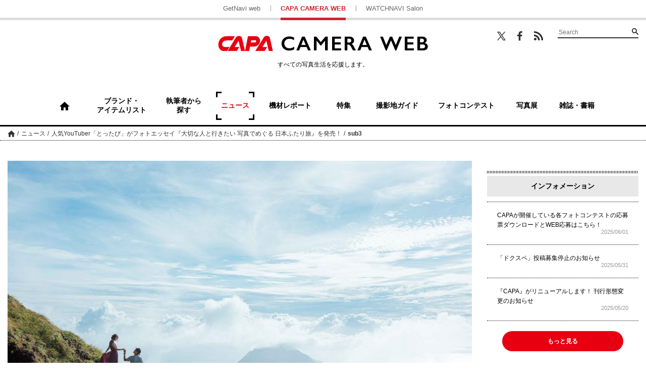

--- FILE ---
content_type: text/html; charset=UTF-8
request_url: https://getnavi.jp/capa/news/439570/attachment/sub3-404/
body_size: 11635
content:
<!doctype html>
		<html lang="ja">
	<head>
		<meta charset="UTF-8">
		<meta name="viewport" content="width=device-width, initial-scale=1">
		<link rel="profile" href="http://gmpg.org/xfn/11">
							<meta name="robots" content="noindex">
		
		<meta property="fb:app_id" content="1681591428752327" />
		<meta property="og:locale" content="ja_JP" />
		<meta property="og:site_name" content="CAPA CAMERA WEB" />
							<meta property="og:image" content="https://getnavi.jp/capa/wps/wp-content/uploads/2023/07/sub3-1.jpg" />
				<meta property="og:type" content="website" />
		<meta property="og:title" content="人気YouTuber「とったび」がフォトエッセイ『大切な人と行きたい 写真でめぐる 日本ふたり旅』を発売！ | CAPA CAMERA WEB" />
		<meta property="og:description" content=""/>
		<meta name="twitter:card" content="summary_large_image" />
		<meta name="twitter:site" content="@capacamera_net"/>
		<meta name="twitter:title" content="人気YouTuber「とったび」がフォトエッセイ『大切な人と行きたい 写真でめぐる 日本ふたり旅』を発売！ | CAPA CAMERA WEB" />
		<meta name="twitter:description" content="" />
							<meta name="twitter:image" content="https://getnavi.jp/capa/wps/wp-content/uploads/2023/07/sub3-1.jpg" />
				<meta http-equiv="X-UA-Compatible" content="IE=edge,chrome=1">
		<!-- Google+1 -->
		<script type="text/javascript" src="//apis.google.com/js/plusone.js">{lang: 'ja'}</script>
		<!-- adtag -->
		<script type="application/javascript" src="//anymind360.com/js/3680/ats.js"></script>
				<title>人気YouTuber「とったび」がフォトエッセイ『大切な人と行きたい 写真でめぐる 日本ふたり旅』を発売！ | CAPA CAMERA WEB</title>
		<meta name="description" content="">
				<link rel="apple-touch-icon" sizes="180x180" href="https://getnavi.jp/capa/wps/wp-content/themes/capacamera2018/images/app_icon.png">
		<link rel="apple-touch-icon-precomposed" href="https://getnavi.jp/capa/wps/wp-content/themes/capacamera2018/images/app_icon.png">
		<link rel="icon" sizes="192x192" href="https://getnavi.jp/capa/wps/wp-content/themes/capacamera2018/images/app_icon.png">
		<link rel="shortcut icon" href="https://getnavi.jp/capa/wps/wp-content/themes/capacamera2018/images/favicon.ico" type="image/vnd.microsoft.icon">
		<!-- Google Tag Manager -->
		<script>(function(w,d,s,l,i){w[l]=w[l]||[];w[l].push({'gtm.start':
				new Date().getTime(),event:'gtm.js'});var f=d.getElementsByTagName(s)[0],
				j=d.createElement(s),dl=l!='dataLayer'?'&l='+l:'';j.async=true;j.src=
				'https://www.googletagmanager.com/gtm.js?id='+i+dl;f.parentNode.insertBefore(j,f);
			})(window,document,'script','dataLayer','GTM-5P2B2XP');</script>
		<!-- End Google Tag Manager -->
		<meta name='robots' content='max-image-preview:large' />
<link rel="alternate" type="application/rss+xml" title="CAPA CAMERA WEB &raquo; フィード" href="https://getnavi.jp/capa/feed/" />
<link rel="alternate" type="application/rss+xml" title="CAPA CAMERA WEB &raquo; コメントフィード" href="https://getnavi.jp/capa/comments/feed/" />
<script type="text/javascript">
/* <![CDATA[ */
window._wpemojiSettings = {"baseUrl":"https:\/\/s.w.org\/images\/core\/emoji\/16.0.1\/72x72\/","ext":".png","svgUrl":"https:\/\/s.w.org\/images\/core\/emoji\/16.0.1\/svg\/","svgExt":".svg","source":{"concatemoji":"https:\/\/getnavi.jp\/capa\/wps\/wp-includes\/js\/wp-emoji-release.min.js?ver=6.8.3"}};
/*! This file is auto-generated */
!function(s,n){var o,i,e;function c(e){try{var t={supportTests:e,timestamp:(new Date).valueOf()};sessionStorage.setItem(o,JSON.stringify(t))}catch(e){}}function p(e,t,n){e.clearRect(0,0,e.canvas.width,e.canvas.height),e.fillText(t,0,0);var t=new Uint32Array(e.getImageData(0,0,e.canvas.width,e.canvas.height).data),a=(e.clearRect(0,0,e.canvas.width,e.canvas.height),e.fillText(n,0,0),new Uint32Array(e.getImageData(0,0,e.canvas.width,e.canvas.height).data));return t.every(function(e,t){return e===a[t]})}function u(e,t){e.clearRect(0,0,e.canvas.width,e.canvas.height),e.fillText(t,0,0);for(var n=e.getImageData(16,16,1,1),a=0;a<n.data.length;a++)if(0!==n.data[a])return!1;return!0}function f(e,t,n,a){switch(t){case"flag":return n(e,"\ud83c\udff3\ufe0f\u200d\u26a7\ufe0f","\ud83c\udff3\ufe0f\u200b\u26a7\ufe0f")?!1:!n(e,"\ud83c\udde8\ud83c\uddf6","\ud83c\udde8\u200b\ud83c\uddf6")&&!n(e,"\ud83c\udff4\udb40\udc67\udb40\udc62\udb40\udc65\udb40\udc6e\udb40\udc67\udb40\udc7f","\ud83c\udff4\u200b\udb40\udc67\u200b\udb40\udc62\u200b\udb40\udc65\u200b\udb40\udc6e\u200b\udb40\udc67\u200b\udb40\udc7f");case"emoji":return!a(e,"\ud83e\udedf")}return!1}function g(e,t,n,a){var r="undefined"!=typeof WorkerGlobalScope&&self instanceof WorkerGlobalScope?new OffscreenCanvas(300,150):s.createElement("canvas"),o=r.getContext("2d",{willReadFrequently:!0}),i=(o.textBaseline="top",o.font="600 32px Arial",{});return e.forEach(function(e){i[e]=t(o,e,n,a)}),i}function t(e){var t=s.createElement("script");t.src=e,t.defer=!0,s.head.appendChild(t)}"undefined"!=typeof Promise&&(o="wpEmojiSettingsSupports",i=["flag","emoji"],n.supports={everything:!0,everythingExceptFlag:!0},e=new Promise(function(e){s.addEventListener("DOMContentLoaded",e,{once:!0})}),new Promise(function(t){var n=function(){try{var e=JSON.parse(sessionStorage.getItem(o));if("object"==typeof e&&"number"==typeof e.timestamp&&(new Date).valueOf()<e.timestamp+604800&&"object"==typeof e.supportTests)return e.supportTests}catch(e){}return null}();if(!n){if("undefined"!=typeof Worker&&"undefined"!=typeof OffscreenCanvas&&"undefined"!=typeof URL&&URL.createObjectURL&&"undefined"!=typeof Blob)try{var e="postMessage("+g.toString()+"("+[JSON.stringify(i),f.toString(),p.toString(),u.toString()].join(",")+"));",a=new Blob([e],{type:"text/javascript"}),r=new Worker(URL.createObjectURL(a),{name:"wpTestEmojiSupports"});return void(r.onmessage=function(e){c(n=e.data),r.terminate(),t(n)})}catch(e){}c(n=g(i,f,p,u))}t(n)}).then(function(e){for(var t in e)n.supports[t]=e[t],n.supports.everything=n.supports.everything&&n.supports[t],"flag"!==t&&(n.supports.everythingExceptFlag=n.supports.everythingExceptFlag&&n.supports[t]);n.supports.everythingExceptFlag=n.supports.everythingExceptFlag&&!n.supports.flag,n.DOMReady=!1,n.readyCallback=function(){n.DOMReady=!0}}).then(function(){return e}).then(function(){var e;n.supports.everything||(n.readyCallback(),(e=n.source||{}).concatemoji?t(e.concatemoji):e.wpemoji&&e.twemoji&&(t(e.twemoji),t(e.wpemoji)))}))}((window,document),window._wpemojiSettings);
/* ]]> */
</script>
<style id='wp-emoji-styles-inline-css' type='text/css'>

	img.wp-smiley, img.emoji {
		display: inline !important;
		border: none !important;
		box-shadow: none !important;
		height: 1em !important;
		width: 1em !important;
		margin: 0 0.07em !important;
		vertical-align: -0.1em !important;
		background: none !important;
		padding: 0 !important;
	}
</style>
<link rel='stylesheet' id='wp-block-library-css' href='https://getnavi.jp/capa/wps/wp-includes/css/dist/block-library/style.min.css?ver=6.8.3' type='text/css' media='all' />
<style id='classic-theme-styles-inline-css' type='text/css'>
/*! This file is auto-generated */
.wp-block-button__link{color:#fff;background-color:#32373c;border-radius:9999px;box-shadow:none;text-decoration:none;padding:calc(.667em + 2px) calc(1.333em + 2px);font-size:1.125em}.wp-block-file__button{background:#32373c;color:#fff;text-decoration:none}
</style>
<style id='global-styles-inline-css' type='text/css'>
:root{--wp--preset--aspect-ratio--square: 1;--wp--preset--aspect-ratio--4-3: 4/3;--wp--preset--aspect-ratio--3-4: 3/4;--wp--preset--aspect-ratio--3-2: 3/2;--wp--preset--aspect-ratio--2-3: 2/3;--wp--preset--aspect-ratio--16-9: 16/9;--wp--preset--aspect-ratio--9-16: 9/16;--wp--preset--color--black: #000000;--wp--preset--color--cyan-bluish-gray: #abb8c3;--wp--preset--color--white: #ffffff;--wp--preset--color--pale-pink: #f78da7;--wp--preset--color--vivid-red: #cf2e2e;--wp--preset--color--luminous-vivid-orange: #ff6900;--wp--preset--color--luminous-vivid-amber: #fcb900;--wp--preset--color--light-green-cyan: #7bdcb5;--wp--preset--color--vivid-green-cyan: #00d084;--wp--preset--color--pale-cyan-blue: #8ed1fc;--wp--preset--color--vivid-cyan-blue: #0693e3;--wp--preset--color--vivid-purple: #9b51e0;--wp--preset--gradient--vivid-cyan-blue-to-vivid-purple: linear-gradient(135deg,rgba(6,147,227,1) 0%,rgb(155,81,224) 100%);--wp--preset--gradient--light-green-cyan-to-vivid-green-cyan: linear-gradient(135deg,rgb(122,220,180) 0%,rgb(0,208,130) 100%);--wp--preset--gradient--luminous-vivid-amber-to-luminous-vivid-orange: linear-gradient(135deg,rgba(252,185,0,1) 0%,rgba(255,105,0,1) 100%);--wp--preset--gradient--luminous-vivid-orange-to-vivid-red: linear-gradient(135deg,rgba(255,105,0,1) 0%,rgb(207,46,46) 100%);--wp--preset--gradient--very-light-gray-to-cyan-bluish-gray: linear-gradient(135deg,rgb(238,238,238) 0%,rgb(169,184,195) 100%);--wp--preset--gradient--cool-to-warm-spectrum: linear-gradient(135deg,rgb(74,234,220) 0%,rgb(151,120,209) 20%,rgb(207,42,186) 40%,rgb(238,44,130) 60%,rgb(251,105,98) 80%,rgb(254,248,76) 100%);--wp--preset--gradient--blush-light-purple: linear-gradient(135deg,rgb(255,206,236) 0%,rgb(152,150,240) 100%);--wp--preset--gradient--blush-bordeaux: linear-gradient(135deg,rgb(254,205,165) 0%,rgb(254,45,45) 50%,rgb(107,0,62) 100%);--wp--preset--gradient--luminous-dusk: linear-gradient(135deg,rgb(255,203,112) 0%,rgb(199,81,192) 50%,rgb(65,88,208) 100%);--wp--preset--gradient--pale-ocean: linear-gradient(135deg,rgb(255,245,203) 0%,rgb(182,227,212) 50%,rgb(51,167,181) 100%);--wp--preset--gradient--electric-grass: linear-gradient(135deg,rgb(202,248,128) 0%,rgb(113,206,126) 100%);--wp--preset--gradient--midnight: linear-gradient(135deg,rgb(2,3,129) 0%,rgb(40,116,252) 100%);--wp--preset--font-size--small: 13px;--wp--preset--font-size--medium: 20px;--wp--preset--font-size--large: 36px;--wp--preset--font-size--x-large: 42px;--wp--preset--spacing--20: 0.44rem;--wp--preset--spacing--30: 0.67rem;--wp--preset--spacing--40: 1rem;--wp--preset--spacing--50: 1.5rem;--wp--preset--spacing--60: 2.25rem;--wp--preset--spacing--70: 3.38rem;--wp--preset--spacing--80: 5.06rem;--wp--preset--shadow--natural: 6px 6px 9px rgba(0, 0, 0, 0.2);--wp--preset--shadow--deep: 12px 12px 50px rgba(0, 0, 0, 0.4);--wp--preset--shadow--sharp: 6px 6px 0px rgba(0, 0, 0, 0.2);--wp--preset--shadow--outlined: 6px 6px 0px -3px rgba(255, 255, 255, 1), 6px 6px rgba(0, 0, 0, 1);--wp--preset--shadow--crisp: 6px 6px 0px rgba(0, 0, 0, 1);}:where(.is-layout-flex){gap: 0.5em;}:where(.is-layout-grid){gap: 0.5em;}body .is-layout-flex{display: flex;}.is-layout-flex{flex-wrap: wrap;align-items: center;}.is-layout-flex > :is(*, div){margin: 0;}body .is-layout-grid{display: grid;}.is-layout-grid > :is(*, div){margin: 0;}:where(.wp-block-columns.is-layout-flex){gap: 2em;}:where(.wp-block-columns.is-layout-grid){gap: 2em;}:where(.wp-block-post-template.is-layout-flex){gap: 1.25em;}:where(.wp-block-post-template.is-layout-grid){gap: 1.25em;}.has-black-color{color: var(--wp--preset--color--black) !important;}.has-cyan-bluish-gray-color{color: var(--wp--preset--color--cyan-bluish-gray) !important;}.has-white-color{color: var(--wp--preset--color--white) !important;}.has-pale-pink-color{color: var(--wp--preset--color--pale-pink) !important;}.has-vivid-red-color{color: var(--wp--preset--color--vivid-red) !important;}.has-luminous-vivid-orange-color{color: var(--wp--preset--color--luminous-vivid-orange) !important;}.has-luminous-vivid-amber-color{color: var(--wp--preset--color--luminous-vivid-amber) !important;}.has-light-green-cyan-color{color: var(--wp--preset--color--light-green-cyan) !important;}.has-vivid-green-cyan-color{color: var(--wp--preset--color--vivid-green-cyan) !important;}.has-pale-cyan-blue-color{color: var(--wp--preset--color--pale-cyan-blue) !important;}.has-vivid-cyan-blue-color{color: var(--wp--preset--color--vivid-cyan-blue) !important;}.has-vivid-purple-color{color: var(--wp--preset--color--vivid-purple) !important;}.has-black-background-color{background-color: var(--wp--preset--color--black) !important;}.has-cyan-bluish-gray-background-color{background-color: var(--wp--preset--color--cyan-bluish-gray) !important;}.has-white-background-color{background-color: var(--wp--preset--color--white) !important;}.has-pale-pink-background-color{background-color: var(--wp--preset--color--pale-pink) !important;}.has-vivid-red-background-color{background-color: var(--wp--preset--color--vivid-red) !important;}.has-luminous-vivid-orange-background-color{background-color: var(--wp--preset--color--luminous-vivid-orange) !important;}.has-luminous-vivid-amber-background-color{background-color: var(--wp--preset--color--luminous-vivid-amber) !important;}.has-light-green-cyan-background-color{background-color: var(--wp--preset--color--light-green-cyan) !important;}.has-vivid-green-cyan-background-color{background-color: var(--wp--preset--color--vivid-green-cyan) !important;}.has-pale-cyan-blue-background-color{background-color: var(--wp--preset--color--pale-cyan-blue) !important;}.has-vivid-cyan-blue-background-color{background-color: var(--wp--preset--color--vivid-cyan-blue) !important;}.has-vivid-purple-background-color{background-color: var(--wp--preset--color--vivid-purple) !important;}.has-black-border-color{border-color: var(--wp--preset--color--black) !important;}.has-cyan-bluish-gray-border-color{border-color: var(--wp--preset--color--cyan-bluish-gray) !important;}.has-white-border-color{border-color: var(--wp--preset--color--white) !important;}.has-pale-pink-border-color{border-color: var(--wp--preset--color--pale-pink) !important;}.has-vivid-red-border-color{border-color: var(--wp--preset--color--vivid-red) !important;}.has-luminous-vivid-orange-border-color{border-color: var(--wp--preset--color--luminous-vivid-orange) !important;}.has-luminous-vivid-amber-border-color{border-color: var(--wp--preset--color--luminous-vivid-amber) !important;}.has-light-green-cyan-border-color{border-color: var(--wp--preset--color--light-green-cyan) !important;}.has-vivid-green-cyan-border-color{border-color: var(--wp--preset--color--vivid-green-cyan) !important;}.has-pale-cyan-blue-border-color{border-color: var(--wp--preset--color--pale-cyan-blue) !important;}.has-vivid-cyan-blue-border-color{border-color: var(--wp--preset--color--vivid-cyan-blue) !important;}.has-vivid-purple-border-color{border-color: var(--wp--preset--color--vivid-purple) !important;}.has-vivid-cyan-blue-to-vivid-purple-gradient-background{background: var(--wp--preset--gradient--vivid-cyan-blue-to-vivid-purple) !important;}.has-light-green-cyan-to-vivid-green-cyan-gradient-background{background: var(--wp--preset--gradient--light-green-cyan-to-vivid-green-cyan) !important;}.has-luminous-vivid-amber-to-luminous-vivid-orange-gradient-background{background: var(--wp--preset--gradient--luminous-vivid-amber-to-luminous-vivid-orange) !important;}.has-luminous-vivid-orange-to-vivid-red-gradient-background{background: var(--wp--preset--gradient--luminous-vivid-orange-to-vivid-red) !important;}.has-very-light-gray-to-cyan-bluish-gray-gradient-background{background: var(--wp--preset--gradient--very-light-gray-to-cyan-bluish-gray) !important;}.has-cool-to-warm-spectrum-gradient-background{background: var(--wp--preset--gradient--cool-to-warm-spectrum) !important;}.has-blush-light-purple-gradient-background{background: var(--wp--preset--gradient--blush-light-purple) !important;}.has-blush-bordeaux-gradient-background{background: var(--wp--preset--gradient--blush-bordeaux) !important;}.has-luminous-dusk-gradient-background{background: var(--wp--preset--gradient--luminous-dusk) !important;}.has-pale-ocean-gradient-background{background: var(--wp--preset--gradient--pale-ocean) !important;}.has-electric-grass-gradient-background{background: var(--wp--preset--gradient--electric-grass) !important;}.has-midnight-gradient-background{background: var(--wp--preset--gradient--midnight) !important;}.has-small-font-size{font-size: var(--wp--preset--font-size--small) !important;}.has-medium-font-size{font-size: var(--wp--preset--font-size--medium) !important;}.has-large-font-size{font-size: var(--wp--preset--font-size--large) !important;}.has-x-large-font-size{font-size: var(--wp--preset--font-size--x-large) !important;}
:where(.wp-block-post-template.is-layout-flex){gap: 1.25em;}:where(.wp-block-post-template.is-layout-grid){gap: 1.25em;}
:where(.wp-block-columns.is-layout-flex){gap: 2em;}:where(.wp-block-columns.is-layout-grid){gap: 2em;}
:root :where(.wp-block-pullquote){font-size: 1.5em;line-height: 1.6;}
</style>
<link rel='stylesheet' id='ppress-frontend-css' href='https://getnavi.jp/capa/wps/wp-content/plugins/wp-user-avatar/assets/css/frontend.min.css?ver=4.16.7' type='text/css' media='all' />
<link rel='stylesheet' id='ppress-flatpickr-css' href='https://getnavi.jp/capa/wps/wp-content/plugins/wp-user-avatar/assets/flatpickr/flatpickr.min.css?ver=4.16.7' type='text/css' media='all' />
<link rel='stylesheet' id='ppress-select2-css' href='https://getnavi.jp/capa/wps/wp-content/plugins/wp-user-avatar/assets/select2/select2.min.css?ver=6.8.3' type='text/css' media='all' />
<link rel='stylesheet' id='capa-style-css' href='https://getnavi.jp/capa/wps/wp-content/themes/capacamera2018/style.css?ver=0.2.15' type='text/css' media='all' />
<link rel='stylesheet' id='taxopress-frontend-css-css' href='https://getnavi.jp/capa/wps/wp-content/plugins/simple-tags/assets/frontend/css/frontend.css?ver=3.40.1' type='text/css' media='all' />
<script type="text/javascript" src="https://getnavi.jp/capa/wps/wp-includes/js/jquery/jquery.min.js?ver=3.7.1" id="jquery-core-js"></script>
<script type="text/javascript" src="https://getnavi.jp/capa/wps/wp-includes/js/jquery/jquery-migrate.min.js?ver=3.4.1" id="jquery-migrate-js"></script>
<script type="text/javascript" src="https://getnavi.jp/capa/wps/wp-content/plugins/wp-user-avatar/assets/flatpickr/flatpickr.min.js?ver=4.16.7" id="ppress-flatpickr-js"></script>
<script type="text/javascript" src="https://getnavi.jp/capa/wps/wp-content/plugins/wp-user-avatar/assets/select2/select2.min.js?ver=4.16.7" id="ppress-select2-js"></script>
<script type="text/javascript" src="https://getnavi.jp/capa/wps/wp-content/themes/capacamera2018/js/navigation.js?ver=20151215" id="capa-navigation-js"></script>
<script type="text/javascript" src="https://getnavi.jp/capa/wps/wp-content/themes/capacamera2018/js/skip-link-focus-fix.js?ver=20151215" id="capa-skip-link-focus-fix-js"></script>
<script type="text/javascript" src="https://getnavi.jp/capa/wps/wp-content/themes/capacamera2018/js/slick.min.js?ver=0.2.15" id="slick-js"></script>
<script type="text/javascript" src="https://getnavi.jp/capa/wps/wp-content/themes/capacamera2018/js/jquery.matchHeight-min.js?ver=0.2.15" id="match-height-js"></script>
<script type="text/javascript" src="https://getnavi.jp/capa/wps/wp-content/themes/capacamera2018/js/capa2018.js?ver=0.2.15" id="capa-script-js"></script>
<script type="text/javascript" src="https://getnavi.jp/capa/wps/wp-content/plugins/simple-tags/assets/frontend/js/frontend.js?ver=3.40.1" id="taxopress-frontend-js-js"></script>
<link rel="https://api.w.org/" href="https://getnavi.jp/capa/wp-json/" /><link rel="alternate" title="JSON" type="application/json" href="https://getnavi.jp/capa/wp-json/wp/v2/media/439574" /><link rel="EditURI" type="application/rsd+xml" title="RSD" href="https://getnavi.jp/capa/wps/xmlrpc.php?rsd" />
<link rel='shortlink' href='https://getnavi.jp/capa/?p=439574' />
<link rel="alternate" title="oEmbed (JSON)" type="application/json+oembed" href="https://getnavi.jp/capa/wp-json/oembed/1.0/embed?url=https%3A%2F%2Fgetnavi.jp%2Fcapa%2Fnews%2F439570%2Fattachment%2Fsub3-404%2F" />
<link rel="alternate" title="oEmbed (XML)" type="text/xml+oembed" href="https://getnavi.jp/capa/wp-json/oembed/1.0/embed?url=https%3A%2F%2Fgetnavi.jp%2Fcapa%2Fnews%2F439570%2Fattachment%2Fsub3-404%2F&#038;format=xml" />
                                        <script>
                                            var ajaxUrl = 'https://getnavi.jp/capa/wps/wp-admin/admin-ajax.php';
                                        </script>
                                <style type="text/css">a.st_tag, a.internal_tag, .st_tag, .internal_tag { text-decoration: underline !important; }</style>        <script>
            function isSmartPhone() {
                if (navigator.userAgent.match(/iPhone|Android.+Mobile/)) {
                    return true;
                } else {
                    return false;
                }
            }
        </script>
		<script src="//j.wovn.io/1" data-wovnio="key=xmdLwi" async></script>
		<!-- docomo -->
<!--		<script type="text/javascript" src="//cdn.adnwif.smt.docomo.ne.jp/scripts/deliver/4.0/infeed.js"></script>-->
		<!-- DFP広告 -->
        <style>
            .onepub-ov-padding-top {
                height: 4px;
            }

            .onepub-ov-close-button {
                display: block;
                width: 20px;
                height: 20px;
                position: absolute;
                right: 0px;
                top: -20px;
                border: none;
                box-shadow: -1px -1px 1px 0 rgb(0 0 0 / 20%);
                background-color: #fff;
            }

            .onepub-ov-close-button::before, .onepub-ov-close-button::after {
                content: "";
                position: absolute;
                top: 50%;
                left: 50%;
                width: 3px;
                height: 20px;
                background: #333;
            }

            .onepub-ov-close-button::after {
                transform: translate(-50%,-50%) rotate(-45deg);
            }

            .onepub-ov-close-button::before {
                transform: translate(-50%,-50%) rotate(45deg);
            }

            .onepub-ov-rendered {
                display: block !important;
                height: auto !important;
                visibility: visible;
                opacity: 1;
                will-change: opacity;
                width: 100%;
                position: fixed;
                left: 0;
                right: 0;
                bottom: 0;
                box-sizing: border-box;
                z-index: 2147483647;
                box-shadow: rgb(0 0 0 / 40%) 0px -4px 6px -3px;
                background: rgb(255 255 255);
            }

            .onepub-ov-norendered {
                visibility: hidden;
                opacity: 0;
                will-change: opacity;
                transition: opacity 225ms cubic-bezier(0.4, 0, 0.2, 1) 0ms;
            }
        </style>
		<script src="//fourmtagservices.appspot.com"></script>
		<script type="text/javascript" src="https://native.sharethrough.com/assets/sfp.js" data-str-disable-tracking="true"></script>

		<!-- ▼ 2020/10/29 追加 -->
		            <script async src="https://securepubads.g.doubleclick.net/tag/js/gpt.js"></script>
			<script>
			var slotBasePath = '/83555300,2221531/gakken_plus/capacamera/';
            var slot = ['PC', 'SP'];
            var googletag = googletag || {};
            googletag.cmd = googletag.cmd || [];
            var slotSpFov = null;
            var path_value = location.pathname.substr(0, 40);
		    var ref_value = document.referrer ? document.referrer.split("/")[2] : 'null';
            googletag.cmd.push(function() {
                                                                        if (isSmartPhone()) {
                            googletag.defineSlot('/22876004866/OP/CCSPARTP1', [[320, 100], [320, 50], [1, 1], 'fluid'], 'CCSPARTP1').addService(googletag.pubads());
                            googletag.defineSlot('/22876004866/OP/CCSPARTP2', [[320, 100], [320, 50], [1, 1], 'fluid'], 'CCSPARTP2').addService(googletag.pubads());
                            googletag.defineSlot('/22876004866/OP/CCSPARBM',[[336, 280], [300, 250], [1, 1], 'fluid'], 'CCSPARBM').addService(googletag.pubads());
                            googletag.defineSlot('/22876004866/OP/CCSPAROT1',[[336, 280], [300, 250], [1, 1], 'fluid'], 'CCSPAROT1').addService(googletag.pubads());
                            googletag.defineSlot('/22876004866/OP/CCSPAROT2',[[336, 280], [300, 250], [1, 1], 'fluid'], 'CCSPAROT2').addService(googletag.pubads());
                            slotSpFov = googletag.defineSlot('/22876004866/OP/CCSPALOL', [[320, 180], [320, 100], [320, 50], [1, 1], 'fluid'], 'CCSPALOL').addService(googletag.pubads());
                        } else {
                            googletag.defineSlot('/22876004866/OP/CCPCALOT1', [[300, 250], [300, 600], [1, 1], 'fluid'], 'CCPCALOT1').addService(googletag.pubads());
                            googletag.defineSlot('/22876004866/OP/CCPCALOT2', [[300, 250], [300, 600], [1, 1], 'fluid'], 'CCPCALOT2').addService(googletag.pubads());
                            googletag.defineSlot('/22876004866/OP/CCPCALOT3', [[300, 250], [300, 600], [1, 1], 'fluid'], 'CCPCALOT3').addService(googletag.pubads());
                            googletag.defineSlot('/22876004866/OP/CCPCAROT', [[300, 250], [300, 600], [1, 1], 'fluid'], 'CCPCAROT').addService(googletag.pubads());
                            googletag.defineSlot('/22876004866/OP/CCPCARTP', [[970, 250], [728, 90], [1, 1], 'fluid'], 'CCPCARTP').addService(googletag.pubads());
                            googletag.defineSlot('/22876004866/OP/CCPCARBM1', [[970, 250], [728, 90], [1, 1], 'fluid'], 'CCPCARBM1').addService(googletag.pubads());
                            googletag.defineSlot('/22876004866/OP/CCPCARBM2', [[970, 250], [728, 90], [1, 1], 'fluid'], 'CCPCARBM2').addService(googletag.pubads());
                            googletag.defineSlot('/22876004866/OP/CCPCARBML',[[336, 280], [300, 250], [1, 1], 'fluid'], 'CCPCARBML').addService(googletag.pubads());
                            googletag.defineSlot('/22876004866/OP/CCPCARBMR',[[336, 280], [300, 250], [1, 1], 'fluid'], 'CCPCARBMR').addService(googletag.pubads());
                            slotSpFov = googletag.defineSlot('/22876004866/OP/CCPCALOL', [[728, 90], [900, 90], [1, 1], 'fluid'], 'CCPCALOL').addService(googletag.pubads());
                        }

                        if (isSmartPhone()) {
                            googletag.defineSlot('/22876004866/OP/CCSPOTGOT',  [[300, 250], [336, 280], [1, 1], 'fluid'], 'CCSPOTGOT').addService(googletag.pubads());
                        } else {
                            googletag.defineSlot('/22876004866/OP/CCPCOTGOT', [[300, 250], [300, 600], [336, 280], [1, 1], 'fluid'], 'CCPCOTGOT').addService(googletag.pubads());
                        }
                                googletag.pubads().enableSingleRequest();
                googletag.pubads().setTargeting('URLs', path_value);
                googletag.pubads().setTargeting('Ref', ref_value);
                googletag.pubads().disableInitialLoad();
                googletag.pubads().collapseEmptyDivs();
                googletag.enableServices();

                googletag.pubads().addEventListener('slotRenderEnded', event=>{
                    if (event.slot === slotSpFov) {
                        if (!event.size)
                            return;
                        var ovDiv = document.querySelector('#onepub_ov_wrapper');
                        ovDiv.className = 'onepub-ov-rendered';
                        var closeBtn = document.querySelector('#onepub_ov_wrapper > button');
                        closeBtn.addEventListener('click', event=>{
                            ovDiv.className = 'onepub-ov-norendered';
                            googletag.cmd.push(function() {
                                googletag.destroySlots([slotSpFov]);
                            });
                            ovDiv.remove();
                        });
                    }
                });
            });
			var device = /ip(hone|od)|android.*(mobile|mini)/i.test(navigator.userAgent) || /Opera Mobi|Mobile.+Firefox|^HTC|Fennec|IEMobile|BlackBerry|BB10.*Mobile|GT-.*Build\/GINGERBREAD|SymbianOS.*AppleWebKit/.test(navigator.userAgent) ? 'SP' : 'PC';
			window.googletag = window.googletag || {cmd: []};
			var _AdSlots = [];
			googletag.cmd.push(function() {
			var i = 0;
			for( var unit in slot[device] ) {
			_AdSlots[i] = googletag.defineSlot(slotBasePath+unit, slot[device][unit],
			unit).addService(googletag.pubads());
			i++;
			}
			});
			</script>
						<!-- ▲ 2020/10/29 追加 -->
	</head>

	<body class="attachment wp-singular attachment-template-default single single-attachment postid-439574 attachmentid-439574 attachment-jpeg wp-theme-capacamera2018">
	<!-- Google Tag Manager (noscript) -->
	<noscript><iframe src="https://www.googletagmanager.com/ns.html?id=GTM-5P2B2XP"
					  height="0" width="0" style="display:none;visibility:hidden"></iframe></noscript>
	<!-- End Google Tag Manager (noscript) -->
	<div id="fb-root"></div>
	<script>(function(d, s, id) {
			var js, fjs = d.getElementsByTagName(s)[0];
			if (d.getElementById(id)) return;
			js = d.createElement(s); js.id = id;
			js.src = 'https://connect.facebook.net/ja_JP/sdk.js#xfbml=1&version=v2.11&appId=128800883822508&autoLogAppEvents=1';
			fjs.parentNode.insertBefore(js, fjs);
		}(document, 'script', 'facebook-jssdk'));</script>
		<div id="page" class="site">
		<a class="skip-link screen-reader-text" href="#content">コンテンツへスキップ</a>

		<header id="masthead" class="site-header">

						<div class="site-links for-pc">
				<ul>
					<li><a href="https://getnavi.jp/">GetNavi web</a></li>
					<li class="current"><a href="https://getnavi.jp/capa/">CAPA CAMERA WEB</a></li>
					<li><a href="https://watchnavi.getnavi.jp/">WATCHNAVI Salon</a></li>
				</ul>
			</div>
			<div class="wrap">
				<div class="search-wrapper for-pc">
					<ul class="sns">
						<li class="twitter"><a href="https://twitter.com/capacamera_net" target="_blank">Twitter</a></li>
						<li class="facebook"><a href="https://www.facebook.com/CapaCameraNet/" target="_blank">Facebook</a></li>
						<li class="feed"><a href="https://getnavi.jp/capa/feed/rss/" target="_blank">RSS</a></li>
					</ul>
					<form role="search" method="get" class="searchform" action="https://getnavi.jp/capa/">
	<div class="search">
		<input type="search" placeholder="Search" value="" name="s" />
		<button type="submit" value="検索">検索</button>
	</div>
</form>
				</div>
				<div class="site-branding">
											<p class="site-title"><a href="https://getnavi.jp/capa/" rel="home">CAPA CAMERA WEB</a></p>
											<p class="catch for-pc">すべての写真生活を応援します。</p>
				</div><!-- .site-branding -->
			</div>
			<nav id="site-navigation" class="main-navigation for-pc">
				<div>
								<ul class="pickup">
					<li class="home "><a href="https://getnavi.jp/capa/"><span>ホーム</span></a></li>
					<li><a href="https://getnavi.jp/capa/tag/"><span>ブランド・<br class="for-pc">アイテムリスト</span></a></li>
					<li><a href="https://getnavi.jp/capa/author/"><span>執筆者から<br class="for-pc">探す</span></a></li>
					<li class="current"><a href="https://getnavi.jp/capa/category/news/"><span>ニュース</span></a></li>
					<li><a href="https://getnavi.jp/capa/category/report/"><span>機材レポート</span></a></li>
					<li><a href="https://getnavi.jp/capa/category/special/"><span>特集</span></a></li>
					<li><a href="https://getnavi.jp/capa/guide/"><span>撮影地ガイド</span></a></li>
					<li><a href="https://getnavi.jp/capa/photocon/"><span>フォトコンテスト</span></a></li>
					<li><a href="https://getnavi.jp/capa/exhibition/"><span>写真展</span></a></li>
					<li><a href="https://getnavi.jp/capa/category/book/"><span>雑誌・書籍</span></a></li>
				</ul>
				</div>
			</nav><!-- #site-navigation -->
			<ul class="toggle-btn for-sp">
				<li class="menu"><a href="#">MENU</a></li>
				<li class="search"><a href="#">検索</a></li>
			</ul>
			<nav id="sp-navigation" class="main-navigation for-sp">
				<div class="sp-menu">
					<ul class="pickup">
						<li class="home"><p><a href="https://getnavi.jp/capa/">ホーム</a></p></li>
						<li class="list"><p><a href="https://getnavi.jp/capa/tag/">ブランド・アイテムリスト</a></p></li>
						<li class="guide"><p><a href="https://getnavi.jp/capa/new/">新着記事</a></p></li>
						<li class="arv"><p><a href="https://getnavi.jp/capa/author/">執筆者から探す</a></p></li>
						<!-- <li class="writer"><p><a href="https://getnavi.jp/capa/popularity/">ランキング</a></p></li> -->
					</ul>
					<ul class="pickup pickup-list">
						<li>
							<p><a href="https://getnavi.jp/capa/category/news/">ニュース</a></p>
							<ul>
								<li><a href="https://getnavi.jp/capa/category/news/item/">製品情報</a></li>
								<li><a href="https://getnavi.jp/capa/category/news/service/">新サービス</a></li>
								<li><a href="https://getnavi.jp/capa/category/news/campaign/">キャンペーン</a></li>
								<li><a href="https://getnavi.jp/capa/category/news/event/">イベント</a></li>
							</ul>
						</li>
						<li>
							<p><a href="https://getnavi.jp/capa/category/report/">機材レポート</a></p>
							<ul>
								<li><a href="https://getnavi.jp/capa/category/report/camera/">カメラ</a></li>
								<li><a href="https://getnavi.jp/capa/category/report/lens/">レンズ</a></li>
								<li><a href="https://getnavi.jp/capa/category/report/tripod/">三脚</a></li>
							</ul>
						</li>
						<li>
							<p><a href="https://getnavi.jp/capa/category/special/">特集</a></p>
						</li>
						<li>
							<p><a href="https://getnavi.jp/capa/guide/">撮影地ガイド</a></p>
						</li>
						<li>
							<p><a href="https://getnavi.jp/capa/photocon/">フォトコンテスト</a></p>
						</li>
						<li>
							<p><a href="https://getnavi.jp/capa/exhibition/">写真展</a></p>
						</li>
						<li>
							<p><a href="https://getnavi.jp/capa/category/book/">雑誌・書籍</a></p>
						</li>
					</ul>
					<ul class="sns">
						<li class="twitter"><a href="https://twitter.com/capacamera_net" target="_blank">Twitter</a></li>
						<li class="facebook"><a href="https://www.facebook.com/CapaCameraNet/" target="_blank">Facebook</a></li>
						<li class="feed"><a href="https://getnavi.jp/capa/feed/rss/" target="_blank">RSS</a></li>
					</ul>
					<div class="site-links">
						<ul>
							<li><a href="https://getnavi.jp/">GetNavi web</a></li>
							<li class="current"><a target="_blank" href="https://getnavi.jp/capa/">CAPA CAMERA WEB</a></li>
							<li><a target="_blank" href="https://watchnavi.getnavi.jp/">WATCHNAVI Salon</a></li>
							<li style="height: 40px;"></li>
						</ul>
					</div>
				</div>
				<div class="sp-search">
					<form role="search" method="get" class="searchform" action="https://getnavi.jp/capa/">
	<div class="search">
		<input type="search" placeholder="Search" value="" name="s" />
		<button type="submit" value="検索">検索</button>
	</div>
</form>
					<dl>
						<dt>注目ワード</dt>
						<dd>
							<ul>
										<li><a href="https://getnavi.jp/capa/tag/cp2022/" >CP+2022</a></li>
				<li><a href="https://getnavi.jp/capa/tag/capa/" >CAPA</a></li>
				<li><a href="https://getnavi.jp/capa/tag/mirrorless/" >ミラーレスカメラ</a></li>
				<li><a href="https://getnavi.jp/capa/tag/slr/" >一眼レフカメラ</a></li>
				<li><a href="https://getnavi.jp/capa/tag/lens/" >レンズ</a></li>
				<li><a href="https://getnavi.jp/capa/tag/ranking/" >ランキング</a></li>
				<li><a href="https://getnavi.jp/capa/tag/dictionary/" >用語事典</a></li>
				<li><a href="https://getnavi.jp/capa/tag/phototech/" >撮影術</a></li>
									</ul>
						</dd>
					</dl>
				</div>
			</nav><!-- #sp-navigation -->
						<div class="tab-menu for-sp">
				<ul><!--
					--><li class="home"><a href="https://getnavi.jp/capa/">ホーム</a></li><!--
					--><li class=""><a href="https://getnavi.jp/capa/new/">新着記事</a></li><!--
					<li class=""><a href="https://getnavi.jp/capa/popularity/">ランキング</a></li>
					--><li class=""><a href="https://getnavi.jp/capa/guide/">撮影地ガイド</a></li><!--
					--><li class=""><a href="https://getnavi.jp/capa/photocon/">フォトコンテスト</a></li><!--
					--><li class=""><a href="https://getnavi.jp/capa/exhibition/">写真展</a></li><!--
					--><li><a href="https://getnavi.jp/" target="_blank">GetNavi web</a></li><!--
					--><li><a href="https://watchnavi.getnavi.jp/" target="_blank">WATCHNAVI Salon</a></li><!--
				--></ul>
			</div>
					</header><!-- #masthead -->
				<div class="breadcrumbs">
			<ol><li><a href="https://getnavi.jp/capa/">ホーム</a></li>
<li><a href="https://getnavi.jp/capa/category/news/">ニュース</a></li>
<li><a href="https://getnavi.jp/capa/news/439570/">人気YouTuber「とったび」がフォトエッセイ『大切な人と行きたい 写真でめぐる 日本ふたり旅』を発売！</a></li>
<li><a href="https://getnavi.jp/capa/news/439570/attachment/sub3-404/">sub3</a></li>
</ol>		</div>
			<div id="content" class="site-content">
		
	<div id="primary" class="content-area">
				<main id="main" class="site-main">
					<div class="image"><img width="1200" height="800" src="https://getnavi.jp/capa/wps/wp-content/uploads/2023/07/sub3-1.jpg" class="attachment-full-size size-full-size" alt="" decoding="async" fetchpriority="high" srcset="https://getnavi.jp/capa/wps/wp-content/uploads/2023/07/sub3-1.jpg 1200w, https://getnavi.jp/capa/wps/wp-content/uploads/2023/07/sub3-1-300x200.jpg 300w, https://getnavi.jp/capa/wps/wp-content/uploads/2023/07/sub3-1-1024x683.jpg 1024w, https://getnavi.jp/capa/wps/wp-content/uploads/2023/07/sub3-1-150x100.jpg 150w, https://getnavi.jp/capa/wps/wp-content/uploads/2023/07/sub3-1-768x512.jpg 768w, https://getnavi.jp/capa/wps/wp-content/uploads/2023/07/sub3-1-540x360.jpg 540w, https://getnavi.jp/capa/wps/wp-content/uploads/2023/07/sub3-1-286x191.jpg 286w" sizes="(max-width: 1200px) 100vw, 1200px" /></div>
				</main><!-- #main -->
			</div><!-- #primary -->


<aside id="secondary" class="widget-area">
				<div class="adnw">
			<!-- /22876004866/OP/CCPCALOT1 --> <div id='CCPCALOT1'> <script> if (!isSmartPhone()) { googletag.cmd.push(function() { googletag.display('CCPCALOT1'); }); } </script> </div>		</div>
				<div class="adnw">
			<!-- /22876004866/OP/CCPCALOT2 --> <div id='CCPCALOT2'> <script> if (!isSmartPhone()) { googletag.cmd.push(function() { googletag.display('CCPCALOT2'); }); } </script> </div>		</div>
		<div id="_popIn_ranking"></div>					<div class="adnw">
				<!-- /22876004866/OP/CCPCAROT --> <div id='CCPCAROT'> <script> if (!isSmartPhone()) { googletag.cmd.push(function() { googletag.display('CCPCAROT'); }); } </script> </div>			</div>
							<div class="adnw">
			<!-- /22876004866/OP/CCPCALOT3 --> <div id='CCPCALOT3'> <script> if (!isSmartPhone()) { googletag.cmd.push(function() { googletag.display('CCPCALOT3'); }); } </script> </div>		</div>
				<section class="info for-desktop">
			<div class="head">
				<h2>インフォメーション</h2>
			</div>
			<div class="body">
				<ul>
											<li>
							<a href="https://getnavi.jp/capa/info/capaph/">CAPAが開催している各フォトコンテストの応募票ダウンロードとWEB応募はこちら！</a>
							<div class="date">2025/06/01</div>
						</li>
												<li>
							<a href="https://getnavi.jp/capa/info/toukou/">「ドクスペ」投稿募集停止のお知らせ</a>
							<div class="date">2025/05/31</div>
						</li>
												<li>
							<a href="https://getnavi.jp/capa/info/magazine/">『CAPA』がリニューアルします！ 刊行形態変更のお知らせ</a>
							<div class="date">2025/05/20</div>
						</li>
										</ul>
				<div class="all">
					<a href="https://getnavi.jp/capa/info/">もっと見る</a>
				</div>
			</div>
		</section>
		
						</aside><!-- #secondary -->
			</div><!-- #content -->
			<!-- Gallery領域 -->
		<div id="gallery-overlay"></div>
		<div class="gallery-carousel-wrap">
			<div class="gallery-grid"></div>
			<div id="gallery-close"><span></span></div>
			<div class="gallery-ad">
				                    <!-- /22876004866/OP/CCPCOTGOT -->
                    <div id='CCPCOTGOT'>
                        <script>
                            if (!isSmartPhone()) {
                                googletag.cmd.push(function() { googletag.display('CCPCOTGOT'); });
                            }
                        </script>
					</div>
                    <!-- /22876004866/OP/CCSPOTGOT -->
                    <div id='CCSPOTGOT'>
                        <script>
                            if (isSmartPhone()) {
                                googletag.cmd.push(function() { googletag.display('CCSPOTGOT'); });
                            }
                        </script>
					</div>
							</div>
		</div>
			<div class="breadcrumbs">
		<ol><li><a href="https://getnavi.jp/capa/">ホーム</a></li>
<li><a href="https://getnavi.jp/capa/category/news/">ニュース</a></li>
<li><a href="https://getnavi.jp/capa/news/439570/">人気YouTuber「とったび」がフォトエッセイ『大切な人と行きたい 写真でめぐる 日本ふたり旅』を発売！</a></li>
<li><a href="https://getnavi.jp/capa/news/439570/attachment/sub3-404/">sub3</a></li>
</ol>	</div>
		<footer id="colophon" class="site-footer">
				<div class="wrap">
			<div class="inner">
				<div class="sp-menu for-sp">
					<ul class="pickup">
						<li class="home"><p><a href="https://getnavi.jp/capa/">ホーム</a></p></li>
						<li class="list"><p><a href="https://getnavi.jp/capa/tag/">ブランド・アイテムリスト</a></p></li>
						<li class="arv"><p><a href="https://getnavi.jp/capa/new/">新着記事</a></p></li>
						<li class="writer"><p><a href="https://getnavi.jp/capa/author/">執筆者から探す</a></p></li>
						<!-- <li class="ranking"><p><a href="https://getnavi.jp/capa/popularity/">ランキング</a></p></li> -->
					</ul>
					<ul class="pickup pickup-list">
						<li>
							<p><a href="https://getnavi.jp/capa/category/news/">ニュース</a></p>
							<ul>
								<li><a href="https://getnavi.jp/capa/category/news/item/">製品情報</a></li>
								<li><a href="https://getnavi.jp/capa/category/news/service/">新サービス</a></li>
								<li><a href="https://getnavi.jp/capa/category/news/campaign/">キャンペーン</a></li>
								<li><a href="https://getnavi.jp/capa/category/news/event/">イベント</a></li>
							</ul>
						</li>
						<li>
							<p><a href="https://getnavi.jp/capa/category/report/">機材レポート</a></p>
							<ul>
								<li><a href="https://getnavi.jp/capa/category/report/camera/">カメラ</a></li>
								<li><a href="https://getnavi.jp/capa/category/report/lens/">レンズ</a></li>
								<li><a href="https://getnavi.jp/capa/category/report/tripod/">三脚</a></li>
							</ul>
						</li>
						<li>
							<p><a href="https://getnavi.jp/capa/category/special/">特集</a></p>
						</li>
						<li>
							<p><a href="https://getnavi.jp/capa/guide/">撮影地ガイド</a></p>
						</li>
						<li>
							<p><a href="https://getnavi.jp/capa/photocon/">フォトコンテスト</a></p>
						</li>
						<li>
							<p><a href="https://getnavi.jp/capa/exhibition/">写真展</a></p>
						</li>
						<li>
							<p><a href="https://getnavi.jp/capa/category/book/">雑誌・書籍</a></p>
						</li>
					</ul>
				</div>
				<div class="site-info">
					<div class="logo"><a href="https://getnavi.jp/capa/">CAPA CAMERA WEB</a></div>
					<p>すべての写真生活を応援します。</p>
					<ul class="sns">
						<li class="twitter"><a href="https://twitter.com/capacamera_net" target="_blank">Twitter</a></li>
						<li class="facebook"><a href="https://www.facebook.com/CapaCameraNet/" target="_blank">Facebook</a></li>
						<li class="feed"><a href="https://getnavi.jp/capa/feed/rss/" target="_blank">RSS</a></li>
					</ul>
									</div><!-- .site-info -->
				<div class="navigation for-pc">
					<ul>
						<li class="home"><a href="https://getnavi.jp/capa/">ホーム</a></li>
						<li class="list"><a href="https://getnavi.jp/capa/tag/">ブランド・アイテムリスト</a></li>
						<li class="arv"><a href="https://getnavi.jp/capa/new/">新着記事</a></li>
						<li class="writer"><a href="https://getnavi.jp/capa/author/">執筆者から探す</a></li>
						<!-- <li class="ranking"><a href="https://getnavi.jp/capa/popularity/">ランキング</a></li> -->
					</ul>
					<ul>
						<li>
							<dl>
								<dt><a href="https://getnavi.jp/capa/category/news/">ニュース</a></dt>
								<dd><a href="https://getnavi.jp/capa/category/news/item/">製品情報</a></dd>
								<dd><a href="https://getnavi.jp/capa/category/news/service/">新サービス</a></dd>
								<dd><a href="https://getnavi.jp/capa/category/news/campaign/">キャンペーン</a></dd>
								<dd><a href="https://getnavi.jp/capa/category/news/event/">イベント</a></dd>
							</dl>
						</li>
					</ul>
					<ul>
						<li>
							<dl>
								<dt><a href="https://getnavi.jp/capa/category/report/">機材レポート</a></dt>
								<dd><a href="https://getnavi.jp/capa/category/report/camera/">カメラ</a></dd>
								<dd><a href="https://getnavi.jp/capa/category/report/lens/">レンズ</a></dd>
								<dd><a href="https://getnavi.jp/capa/category/report/tripod/">三脚</a></dd>
							</dl>
						</li>
					</ul>
					<ul>
						<li>
							<dl>
								<dt><a href="https://getnavi.jp/capa/category/special/">特集</a></dt>
								<dd></dd>
							</dl>
						</li>
					</ul>
					<ul>
						<li>
							<dl>
								<dt><a href="https://getnavi.jp/capa/guide/">撮影地ガイド</a></dt>
								<dd></dd>
							</dl>
						</li>
					</ul>
					<ul>
						<li>
							<dl>
								<dt><a href="https://getnavi.jp/capa/photocon/">フォトコンテスト</a></dt>
								<dd></dd>
							</dl>
						</li>
					</ul>
					<ul>
						<li>
							<dl>
								<dt><a href="https://getnavi.jp/capa/exhibition/">写真展</a></dt>
								<dd></dd>
							</dl>
						</li>
					</ul>
					<ul>
						<li>
							<dl>
								<dt><a href="https://getnavi.jp/capa/category/book/">雑誌・書籍</a></dt>
								<dd></dd>
							</dl>
						</li>
					</ul>
				</div>
				<p class="pagetop"><a href="#page">ページトップへ</a></p>
			</div>
		</div>
		<div class="footer-link-wrap">
			<ul class="footer-links">
				<li><a target="_blank" href="https://one-publishing.co.jp/terms">サイトのご利用にあたって</a></li>
				<li><a target="_blank" href="https://one-publishing.co.jp/privacy">個人情報について</a></li>
				<li><a target="_blank" href="https://one-publishing.co.jp/informative">インフォマティブデータ取得ガイドライン</a></li>
				<li><a href="https://getnavi.jp/capa/info/ad/">広告掲載について</a></li>
				<!-- <li><a href="https://getnavi.jp/capa/photocon-ad/">コンテスト掲載お申し込み</a></li> -->
				<li><a target="_blank" href="https://one-publishing.co.jp/contact">お問い合わせ</a></li>
			</ul>
			<div class="copyright">&copy; ONE PUBLISHING</div>
		</div>
		<div class="site-links">
			<ul>
				<li><a target="_blank" href="https://getnavi.jp/">GetNavi web</a></li>
				<li class="current"><a href="https://getnavi.jp/capa/">CAPA CAMERA WEB</a></li>
				<li><a target="_blank" href="https://watchnavi.getnavi.jp/">WATCHNAVI Salon</a></li>
				<li><span></span></li>
			</ul>
		</div>
			</footer><!-- #colophon -->
</div><!-- #page -->


<script type="speculationrules">
{"prefetch":[{"source":"document","where":{"and":[{"href_matches":"\/capa\/*"},{"not":{"href_matches":["\/capa\/wps\/wp-*.php","\/capa\/wps\/wp-admin\/*","\/capa\/wps\/wp-content\/uploads\/*","\/capa\/wps\/wp-content\/*","\/capa\/wps\/wp-content\/plugins\/*","\/capa\/wps\/wp-content\/themes\/capacamera2018\/*","\/capa\/*\\?(.+)"]}},{"not":{"selector_matches":"a[rel~=\"nofollow\"]"}},{"not":{"selector_matches":".no-prefetch, .no-prefetch a"}}]},"eagerness":"conservative"}]}
</script>
<script type="text/javascript" id="ppress-frontend-script-js-extra">
/* <![CDATA[ */
var pp_ajax_form = {"ajaxurl":"https:\/\/getnavi.jp\/capa\/wps\/wp-admin\/admin-ajax.php","confirm_delete":"Are you sure?","deleting_text":"Deleting...","deleting_error":"An error occurred. Please try again.","nonce":"f0eb1c74be","disable_ajax_form":"false","is_checkout":"0","is_checkout_tax_enabled":"0","is_checkout_autoscroll_enabled":"true"};
/* ]]> */
</script>
<script type="text/javascript" src="https://getnavi.jp/capa/wps/wp-content/plugins/wp-user-avatar/assets/js/frontend.min.js?ver=4.16.7" id="ppress-frontend-script-js"></script>
<script type="text/javascript" src="https://getnavi.jp/capa/wps/wp-content/themes/capacamera2018/js/gallery.js?ver=0.2.15" id="capa-gallery-js"></script>
<script type="text/javascript" src="https://getnavi.jp/capa/wps/wp-content/plugins/lazy-load/js/jquery.sonar.min.js?ver=0.6.1" id="jquery-sonar-js"></script>
<script type="text/javascript" src="https://getnavi.jp/capa/wps/wp-content/plugins/lazy-load/js/lazy-load.js?ver=0.6.1" id="wpcom-lazy-load-images-js"></script>
<!-- popin -->
<script type="text/javascript">
	(function() {
		var pa = document.createElement('script'); pa.type = 'text/javascript'; pa.charset = "utf-8"; pa.async = true;
		pa.src = window.location.protocol + "//api.popin.cc/searchbox/capa_getnavi.js";
		var s = document.getElementsByTagName('script')[0]; s.parentNode.insertBefore(pa, s);
	})();
</script>
    <!-- /22876004866/OP/CCPCALOL -->
    <div id='onepub_ov_wrapper' class='onepub-ov-norendered'>
        <div class="onepub-ov-padding-top"></div>
        <button class="onepub-ov-close-button"></button>
        <div id='CCPCALOL' style="margin: 0; text-align: center;">
            <script>
                if (!isSmartPhone()) {
                    googletag.cmd.push(function() {
                        googletag.display('CCPCALOL');
                    });
                }
            </script>
        </div>
    </div>
</body>
</html>
